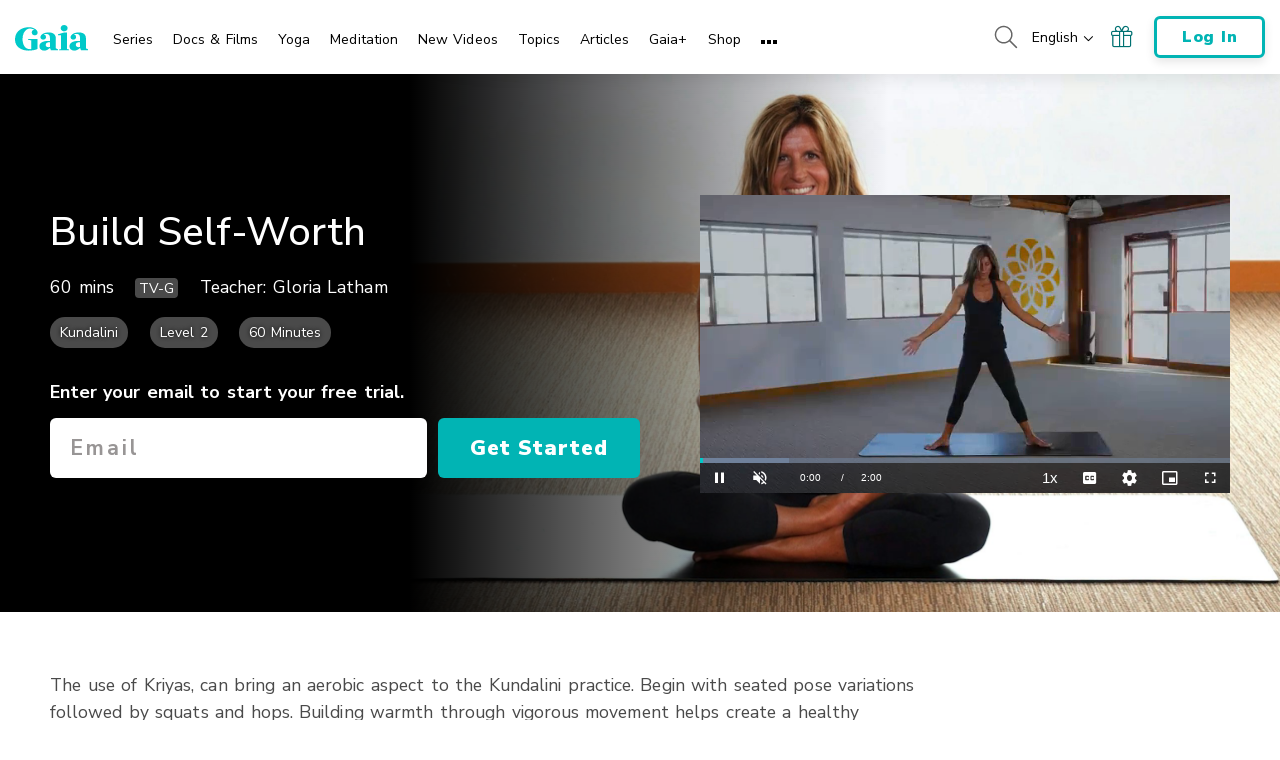

--- FILE ---
content_type: text/vtt; charset=utf-8
request_url: https://www.gaia.com/wp-content/themes/gaia-marketing-layer/assets/captions/10d7c0a3-af16-4905-902a-977ec888416f/150638_MY_XX_Gloria_Latham_Build_Self_Worth_HD_T_en_US_CAP_en_US.vtt?hash=0fe74082d51afae920789708232997fe
body_size: 705
content:
WEBVTT

00:00:00.000 --> 00:00:01.170 align:middle line:90%


00:00:01.170 --> 00:00:03.870 align:middle line:84%
>> Pivot the feet so they're
just wider than hip distance.

00:00:03.870 --> 00:00:05.520 align:middle line:84%
Arms to the level
of the shoulders.

00:00:05.520 --> 00:00:07.770 align:middle line:84%
Come down, weight in
the heels, slowly.

00:00:07.770 --> 00:00:15.870 align:middle line:90%
8, 7, 6, 5, 4, 3, 2, 1.

00:00:15.870 --> 00:00:17.370 align:middle line:90%
Drop the buttocks to the floor.

00:00:17.370 --> 00:00:19.110 align:middle line:84%
The feet can stay
flat on the floor

00:00:19.110 --> 00:00:20.700 align:middle line:90%
or bring the shins parallel.

00:00:20.700 --> 00:00:22.390 align:middle line:90%
Palms face the sky.

00:00:22.390 --> 00:00:23.400 align:middle line:90%
Shoulders relaxed.

00:00:23.400 --> 00:00:24.660 align:middle line:90%
Hands are soft.

00:00:24.660 --> 00:00:26.820 align:middle line:90%
[CHANTING SANSKRIT]

00:00:26.820 --> 00:00:56.050 align:middle line:90%


00:00:56.050 --> 00:00:56.850 align:middle line:90%
Three more.

00:00:56.850 --> 00:01:00.070 align:middle line:90%
[SANSKRIT]

00:01:00.070 --> 00:01:00.870 align:middle line:90%
Last time.

00:01:00.870 --> 00:01:03.330 align:middle line:90%
[SANSKRIT]

00:01:03.330 --> 00:01:04.640 align:middle line:90%
Feet flat on the floor.

00:01:04.640 --> 00:01:06.070 align:middle line:90%
Wrap your arms around your legs.

00:01:06.070 --> 00:01:09.390 align:middle line:84%
Drop your forehead to
your knees and let go.

00:01:09.390 --> 00:01:10.590 align:middle line:90%
Really let go.

00:01:10.590 --> 00:01:20.760 align:middle line:90%


00:01:20.760 --> 00:01:22.660 align:middle line:90%
On the next inhale, come up.

00:01:22.660 --> 00:01:23.490 align:middle line:90%
Extend the legs.

00:01:23.490 --> 00:01:27.710 align:middle line:84%
Come lying down, all the
way down onto the floor.

00:01:27.710 --> 00:01:29.975 align:middle line:90%
Draw both knees into your chest.

00:01:29.975 --> 00:01:32.590 align:middle line:90%


00:01:32.590 --> 00:01:33.830 align:middle line:90%
Touch the tops of your feet.

00:01:33.830 --> 00:01:34.630 align:middle line:90%
[SANSKRIT]

00:01:34.630 --> 00:01:36.790 align:middle line:84%
On [SANSKRIT],, if
you're feeling tired

00:01:36.790 --> 00:01:39.130 align:middle line:84%
or the low back is sensitive,
please bring the legs

00:01:39.130 --> 00:01:40.960 align:middle line:90%
up high, if you can.

00:01:40.960 --> 00:01:43.010 align:middle line:84%
Just skim the Earth,
moving slowly.

00:01:43.010 --> 00:01:43.810 align:middle line:90%
[SANSKRIT]

00:01:43.810 --> 00:01:45.100 align:middle line:90%
Extend the legs.

00:01:45.100 --> 00:01:48.950 align:middle line:90%
[CHANTING SANSKRIT]

00:01:48.950 --> 00:02:00.128 align:middle line:90%